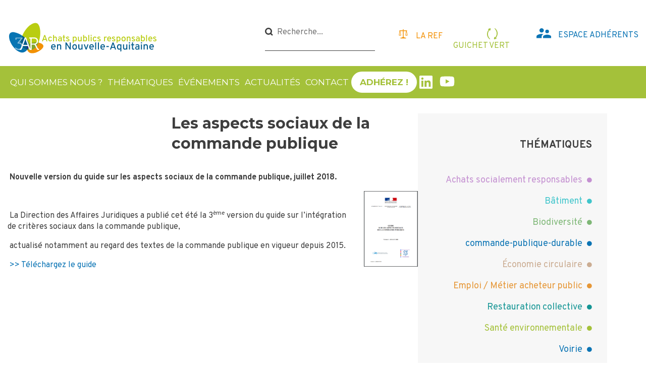

--- FILE ---
content_type: text/html; charset=UTF-8
request_url: https://3ar-na.fr/documents/les-aspects-sociaux-de-la-commande-publique/
body_size: 12296
content:
<!DOCTYPE html>
<html lang="fr-FR" class="no-js no-svg">
	<head>
		<meta charset="UTF-8">
		<meta name="viewport" content="width=device-width, initial-scale=1">
		<link rel="profile" href="https://gmpg.org/xfn/11">
		<!-- Matomo -->
		<script>
		var _paq = window._paq = window._paq || [];

		_paq.push(['trackPageView']);
		_paq.push(['enableLinkTracking']);
		_paq.push(['alwaysUseSendBeacon']);
		_paq.push(['setTrackerUrl', "\/\/3ar-na.fr\/wp-content\/plugins\/matomo\/app\/matomo.php"]);
		_paq.push(['setSiteId', '1']);
		var d=document, g=d.createElement('script'), s=d.getElementsByTagName('script')[0];

		g.type='text/javascript';
		g.async=true;
		g.src="\/\/3ar-na.fr\/wp-content\/uploads\/matomo\/matomo.js";
		s.parentNode.insertBefore(g,s);

		</script>
		<noscript><p><img referrerpolicy="no-referrer-when-downgrade" src="//3ar-na.fr/wp-content/plugins/matomo/app/matomo.php?idsite=1&rec=1" style="border:0;" alt="" /></p></noscript>
		<!-- End Matomo Code -->
		<meta name='robots' content='index, follow, max-image-preview:large, max-snippet:-1, max-video-preview:-1' />
<link rel="dns-prefetch" href="//tarteaucitron.io"><link rel="preconnect" href="https://tarteaucitron.io" crossorigin=""><!--cloudflare-no-transform--><script type="text/javascript" src="https://tarteaucitron.io/load.js?domain=3ar-na.fr&uuid=015f4ebcd622013dfdcc36e1c9d07c523c6bf412"></script>
	<!-- This site is optimized with the Yoast SEO plugin v26.8 - https://yoast.com/product/yoast-seo-wordpress/ -->
	<title>Les aspects sociaux de la commande publique - 3AR</title>
	<link rel="canonical" href="https://3ar-na.fr/documents/les-aspects-sociaux-de-la-commande-publique/" />
	<meta property="og:locale" content="fr_FR" />
	<meta property="og:type" content="article" />
	<meta property="og:title" content="Les aspects sociaux de la commande publique - 3AR" />
	<meta property="og:description" content=" Nouvelle version du guide sur les aspects sociaux de la commande publique, juillet 2018.    La Direction des Affaires Juridiques a publié cet été la 3ème version du guide sur l’intégration [&hellip;]" />
	<meta property="og:url" content="https://3ar-na.fr/documents/les-aspects-sociaux-de-la-commande-publique/" />
	<meta property="og:site_name" content="3AR" />
	<meta property="og:image" content="https://3ar-na.fr/wp-content/uploads/2018/09/Capture-guide.PNG" />
	<meta name="twitter:card" content="summary_large_image" />
	<script type="application/ld+json" class="yoast-schema-graph">{"@context":"https://schema.org","@graph":[{"@type":"WebPage","@id":"https://3ar-na.fr/documents/les-aspects-sociaux-de-la-commande-publique/","url":"https://3ar-na.fr/documents/les-aspects-sociaux-de-la-commande-publique/","name":"Les aspects sociaux de la commande publique - 3AR","isPartOf":{"@id":"https://3ar-na.fr/#website"},"primaryImageOfPage":{"@id":"https://3ar-na.fr/documents/les-aspects-sociaux-de-la-commande-publique/#primaryimage"},"image":{"@id":"https://3ar-na.fr/documents/les-aspects-sociaux-de-la-commande-publique/#primaryimage"},"thumbnailUrl":"https://3ar-na.fr/wp-content/uploads/2018/09/Capture-guide.PNG","datePublished":"2021-11-09T09:30:18+00:00","inLanguage":"fr-FR","potentialAction":[{"@type":"ReadAction","target":["https://3ar-na.fr/documents/les-aspects-sociaux-de-la-commande-publique/"]}]},{"@type":"ImageObject","inLanguage":"fr-FR","@id":"https://3ar-na.fr/documents/les-aspects-sociaux-de-la-commande-publique/#primaryimage","url":"https://3ar-na.fr/wp-content/uploads/2018/09/Capture-guide.PNG","contentUrl":"https://3ar-na.fr/wp-content/uploads/2018/09/Capture-guide.PNG"},{"@type":"WebSite","@id":"https://3ar-na.fr/#website","url":"https://3ar-na.fr/","name":"3AR Nouvelle-Aquitaine","description":"Association Aquitaine Achats Responsables","publisher":{"@id":"https://3ar-na.fr/#organization"},"potentialAction":[{"@type":"SearchAction","target":{"@type":"EntryPoint","urlTemplate":"https://3ar-na.fr/?s={search_term_string}"},"query-input":{"@type":"PropertyValueSpecification","valueRequired":true,"valueName":"search_term_string"}}],"inLanguage":"fr-FR"},{"@type":"Organization","@id":"https://3ar-na.fr/#organization","name":"3AR","url":"https://3ar-na.fr/","logo":{"@type":"ImageObject","inLanguage":"fr-FR","@id":"https://3ar-na.fr/#/schema/logo/image/","url":"https://3ar-na.fr/wp-content/uploads/2021/11/cropped-logo-favicon.png","contentUrl":"https://3ar-na.fr/wp-content/uploads/2021/11/cropped-logo-favicon.png","width":512,"height":512,"caption":"3AR"},"image":{"@id":"https://3ar-na.fr/#/schema/logo/image/"},"sameAs":["https://www.linkedin.com/company/3ar/","https://www.youtube.com/@reseau3AR"]}]}</script>
	<!-- / Yoast SEO plugin. -->


<link rel='dns-prefetch' href='//cdnjs.cloudflare.com' />
<link rel='dns-prefetch' href='//forms.sbc32.com' />
<link rel='dns-prefetch' href='//fonts.googleapis.com' />
<link rel="alternate" type="application/rss+xml" title="3AR &raquo; Flux" href="https://3ar-na.fr/feed/" />
<link rel="alternate" type="text/calendar" title="3AR &raquo; Flux iCal" href="https://3ar-na.fr/evenements/?ical=1" />
<link rel="alternate" title="oEmbed (JSON)" type="application/json+oembed" href="https://3ar-na.fr/wp-json/oembed/1.0/embed?url=https%3A%2F%2F3ar-na.fr%2Fdocuments%2Fles-aspects-sociaux-de-la-commande-publique%2F" />
<link rel="alternate" title="oEmbed (XML)" type="text/xml+oembed" href="https://3ar-na.fr/wp-json/oembed/1.0/embed?url=https%3A%2F%2F3ar-na.fr%2Fdocuments%2Fles-aspects-sociaux-de-la-commande-publique%2F&#038;format=xml" />
<style id='wp-img-auto-sizes-contain-inline-css' type='text/css'>
img:is([sizes=auto i],[sizes^="auto," i]){contain-intrinsic-size:3000px 1500px}
/*# sourceURL=wp-img-auto-sizes-contain-inline-css */
</style>
<link rel='stylesheet' id='wp-block-library-css' href='https://3ar-na.fr/wp-includes/css/dist/block-library/style.min.css?ver=6.9' type='text/css' media='all' />
<style id='wp-block-paragraph-inline-css' type='text/css'>
.is-small-text{font-size:.875em}.is-regular-text{font-size:1em}.is-large-text{font-size:2.25em}.is-larger-text{font-size:3em}.has-drop-cap:not(:focus):first-letter{float:left;font-size:8.4em;font-style:normal;font-weight:100;line-height:.68;margin:.05em .1em 0 0;text-transform:uppercase}body.rtl .has-drop-cap:not(:focus):first-letter{float:none;margin-left:.1em}p.has-drop-cap.has-background{overflow:hidden}:root :where(p.has-background){padding:1.25em 2.375em}:where(p.has-text-color:not(.has-link-color)) a{color:inherit}p.has-text-align-left[style*="writing-mode:vertical-lr"],p.has-text-align-right[style*="writing-mode:vertical-rl"]{rotate:180deg}
/*# sourceURL=https://3ar-na.fr/wp-includes/blocks/paragraph/style.min.css */
</style>
<style id='global-styles-inline-css' type='text/css'>
:root{--wp--preset--aspect-ratio--square: 1;--wp--preset--aspect-ratio--4-3: 4/3;--wp--preset--aspect-ratio--3-4: 3/4;--wp--preset--aspect-ratio--3-2: 3/2;--wp--preset--aspect-ratio--2-3: 2/3;--wp--preset--aspect-ratio--16-9: 16/9;--wp--preset--aspect-ratio--9-16: 9/16;--wp--preset--color--black: #000000;--wp--preset--color--cyan-bluish-gray: #abb8c3;--wp--preset--color--white: #ffffff;--wp--preset--color--pale-pink: #f78da7;--wp--preset--color--vivid-red: #cf2e2e;--wp--preset--color--luminous-vivid-orange: #ff6900;--wp--preset--color--luminous-vivid-amber: #fcb900;--wp--preset--color--light-green-cyan: #7bdcb5;--wp--preset--color--vivid-green-cyan: #00d084;--wp--preset--color--pale-cyan-blue: #8ed1fc;--wp--preset--color--vivid-cyan-blue: #0693e3;--wp--preset--color--vivid-purple: #9b51e0;--wp--preset--color--blue: #0B74B4;--wp--preset--color--green: #A4C13A;--wp--preset--color--dark-green: #71836F;--wp--preset--color--aqua: #40C5CB;--wp--preset--color--emerald: #149594;--wp--preset--color--yellow: #F39208;--wp--preset--color--orange: #FA6D43;--wp--preset--color--redrose: #B8346A;--wp--preset--color--violet: #C490D1;--wp--preset--color--purple: #5D4164;--wp--preset--color--beige: #cbad93;--wp--preset--color--grey: #3E3E3E;--wp--preset--gradient--vivid-cyan-blue-to-vivid-purple: linear-gradient(135deg,rgb(6,147,227) 0%,rgb(155,81,224) 100%);--wp--preset--gradient--light-green-cyan-to-vivid-green-cyan: linear-gradient(135deg,rgb(122,220,180) 0%,rgb(0,208,130) 100%);--wp--preset--gradient--luminous-vivid-amber-to-luminous-vivid-orange: linear-gradient(135deg,rgb(252,185,0) 0%,rgb(255,105,0) 100%);--wp--preset--gradient--luminous-vivid-orange-to-vivid-red: linear-gradient(135deg,rgb(255,105,0) 0%,rgb(207,46,46) 100%);--wp--preset--gradient--very-light-gray-to-cyan-bluish-gray: linear-gradient(135deg,rgb(238,238,238) 0%,rgb(169,184,195) 100%);--wp--preset--gradient--cool-to-warm-spectrum: linear-gradient(135deg,rgb(74,234,220) 0%,rgb(151,120,209) 20%,rgb(207,42,186) 40%,rgb(238,44,130) 60%,rgb(251,105,98) 80%,rgb(254,248,76) 100%);--wp--preset--gradient--blush-light-purple: linear-gradient(135deg,rgb(255,206,236) 0%,rgb(152,150,240) 100%);--wp--preset--gradient--blush-bordeaux: linear-gradient(135deg,rgb(254,205,165) 0%,rgb(254,45,45) 50%,rgb(107,0,62) 100%);--wp--preset--gradient--luminous-dusk: linear-gradient(135deg,rgb(255,203,112) 0%,rgb(199,81,192) 50%,rgb(65,88,208) 100%);--wp--preset--gradient--pale-ocean: linear-gradient(135deg,rgb(255,245,203) 0%,rgb(182,227,212) 50%,rgb(51,167,181) 100%);--wp--preset--gradient--electric-grass: linear-gradient(135deg,rgb(202,248,128) 0%,rgb(113,206,126) 100%);--wp--preset--gradient--midnight: linear-gradient(135deg,rgb(2,3,129) 0%,rgb(40,116,252) 100%);--wp--preset--font-size--small: 13px;--wp--preset--font-size--medium: 20px;--wp--preset--font-size--large: 36px;--wp--preset--font-size--x-large: 42px;--wp--preset--spacing--20: 0.44rem;--wp--preset--spacing--30: 0.67rem;--wp--preset--spacing--40: 1rem;--wp--preset--spacing--50: 1.5rem;--wp--preset--spacing--60: 2.25rem;--wp--preset--spacing--70: 3.38rem;--wp--preset--spacing--80: 5.06rem;--wp--preset--shadow--natural: 6px 6px 9px rgba(0, 0, 0, 0.2);--wp--preset--shadow--deep: 12px 12px 50px rgba(0, 0, 0, 0.4);--wp--preset--shadow--sharp: 6px 6px 0px rgba(0, 0, 0, 0.2);--wp--preset--shadow--outlined: 6px 6px 0px -3px rgb(255, 255, 255), 6px 6px rgb(0, 0, 0);--wp--preset--shadow--crisp: 6px 6px 0px rgb(0, 0, 0);}:where(body) { margin: 0; }.wp-site-blocks > .alignleft { float: left; margin-right: 2em; }.wp-site-blocks > .alignright { float: right; margin-left: 2em; }.wp-site-blocks > .aligncenter { justify-content: center; margin-left: auto; margin-right: auto; }:where(.is-layout-flex){gap: 0.5em;}:where(.is-layout-grid){gap: 0.5em;}.is-layout-flow > .alignleft{float: left;margin-inline-start: 0;margin-inline-end: 2em;}.is-layout-flow > .alignright{float: right;margin-inline-start: 2em;margin-inline-end: 0;}.is-layout-flow > .aligncenter{margin-left: auto !important;margin-right: auto !important;}.is-layout-constrained > .alignleft{float: left;margin-inline-start: 0;margin-inline-end: 2em;}.is-layout-constrained > .alignright{float: right;margin-inline-start: 2em;margin-inline-end: 0;}.is-layout-constrained > .aligncenter{margin-left: auto !important;margin-right: auto !important;}.is-layout-constrained > :where(:not(.alignleft):not(.alignright):not(.alignfull)){margin-left: auto !important;margin-right: auto !important;}body .is-layout-flex{display: flex;}.is-layout-flex{flex-wrap: wrap;align-items: center;}.is-layout-flex > :is(*, div){margin: 0;}body .is-layout-grid{display: grid;}.is-layout-grid > :is(*, div){margin: 0;}body{padding-top: 0px;padding-right: 0px;padding-bottom: 0px;padding-left: 0px;}a:where(:not(.wp-element-button)){text-decoration: underline;}:root :where(.wp-element-button, .wp-block-button__link){background-color: #32373c;border-width: 0;color: #fff;font-family: inherit;font-size: inherit;font-style: inherit;font-weight: inherit;letter-spacing: inherit;line-height: inherit;padding-top: calc(0.667em + 2px);padding-right: calc(1.333em + 2px);padding-bottom: calc(0.667em + 2px);padding-left: calc(1.333em + 2px);text-decoration: none;text-transform: inherit;}.has-black-color{color: var(--wp--preset--color--black) !important;}.has-cyan-bluish-gray-color{color: var(--wp--preset--color--cyan-bluish-gray) !important;}.has-white-color{color: var(--wp--preset--color--white) !important;}.has-pale-pink-color{color: var(--wp--preset--color--pale-pink) !important;}.has-vivid-red-color{color: var(--wp--preset--color--vivid-red) !important;}.has-luminous-vivid-orange-color{color: var(--wp--preset--color--luminous-vivid-orange) !important;}.has-luminous-vivid-amber-color{color: var(--wp--preset--color--luminous-vivid-amber) !important;}.has-light-green-cyan-color{color: var(--wp--preset--color--light-green-cyan) !important;}.has-vivid-green-cyan-color{color: var(--wp--preset--color--vivid-green-cyan) !important;}.has-pale-cyan-blue-color{color: var(--wp--preset--color--pale-cyan-blue) !important;}.has-vivid-cyan-blue-color{color: var(--wp--preset--color--vivid-cyan-blue) !important;}.has-vivid-purple-color{color: var(--wp--preset--color--vivid-purple) !important;}.has-blue-color{color: var(--wp--preset--color--blue) !important;}.has-green-color{color: var(--wp--preset--color--green) !important;}.has-dark-green-color{color: var(--wp--preset--color--dark-green) !important;}.has-aqua-color{color: var(--wp--preset--color--aqua) !important;}.has-emerald-color{color: var(--wp--preset--color--emerald) !important;}.has-yellow-color{color: var(--wp--preset--color--yellow) !important;}.has-orange-color{color: var(--wp--preset--color--orange) !important;}.has-redrose-color{color: var(--wp--preset--color--redrose) !important;}.has-violet-color{color: var(--wp--preset--color--violet) !important;}.has-purple-color{color: var(--wp--preset--color--purple) !important;}.has-beige-color{color: var(--wp--preset--color--beige) !important;}.has-grey-color{color: var(--wp--preset--color--grey) !important;}.has-black-background-color{background-color: var(--wp--preset--color--black) !important;}.has-cyan-bluish-gray-background-color{background-color: var(--wp--preset--color--cyan-bluish-gray) !important;}.has-white-background-color{background-color: var(--wp--preset--color--white) !important;}.has-pale-pink-background-color{background-color: var(--wp--preset--color--pale-pink) !important;}.has-vivid-red-background-color{background-color: var(--wp--preset--color--vivid-red) !important;}.has-luminous-vivid-orange-background-color{background-color: var(--wp--preset--color--luminous-vivid-orange) !important;}.has-luminous-vivid-amber-background-color{background-color: var(--wp--preset--color--luminous-vivid-amber) !important;}.has-light-green-cyan-background-color{background-color: var(--wp--preset--color--light-green-cyan) !important;}.has-vivid-green-cyan-background-color{background-color: var(--wp--preset--color--vivid-green-cyan) !important;}.has-pale-cyan-blue-background-color{background-color: var(--wp--preset--color--pale-cyan-blue) !important;}.has-vivid-cyan-blue-background-color{background-color: var(--wp--preset--color--vivid-cyan-blue) !important;}.has-vivid-purple-background-color{background-color: var(--wp--preset--color--vivid-purple) !important;}.has-blue-background-color{background-color: var(--wp--preset--color--blue) !important;}.has-green-background-color{background-color: var(--wp--preset--color--green) !important;}.has-dark-green-background-color{background-color: var(--wp--preset--color--dark-green) !important;}.has-aqua-background-color{background-color: var(--wp--preset--color--aqua) !important;}.has-emerald-background-color{background-color: var(--wp--preset--color--emerald) !important;}.has-yellow-background-color{background-color: var(--wp--preset--color--yellow) !important;}.has-orange-background-color{background-color: var(--wp--preset--color--orange) !important;}.has-redrose-background-color{background-color: var(--wp--preset--color--redrose) !important;}.has-violet-background-color{background-color: var(--wp--preset--color--violet) !important;}.has-purple-background-color{background-color: var(--wp--preset--color--purple) !important;}.has-beige-background-color{background-color: var(--wp--preset--color--beige) !important;}.has-grey-background-color{background-color: var(--wp--preset--color--grey) !important;}.has-black-border-color{border-color: var(--wp--preset--color--black) !important;}.has-cyan-bluish-gray-border-color{border-color: var(--wp--preset--color--cyan-bluish-gray) !important;}.has-white-border-color{border-color: var(--wp--preset--color--white) !important;}.has-pale-pink-border-color{border-color: var(--wp--preset--color--pale-pink) !important;}.has-vivid-red-border-color{border-color: var(--wp--preset--color--vivid-red) !important;}.has-luminous-vivid-orange-border-color{border-color: var(--wp--preset--color--luminous-vivid-orange) !important;}.has-luminous-vivid-amber-border-color{border-color: var(--wp--preset--color--luminous-vivid-amber) !important;}.has-light-green-cyan-border-color{border-color: var(--wp--preset--color--light-green-cyan) !important;}.has-vivid-green-cyan-border-color{border-color: var(--wp--preset--color--vivid-green-cyan) !important;}.has-pale-cyan-blue-border-color{border-color: var(--wp--preset--color--pale-cyan-blue) !important;}.has-vivid-cyan-blue-border-color{border-color: var(--wp--preset--color--vivid-cyan-blue) !important;}.has-vivid-purple-border-color{border-color: var(--wp--preset--color--vivid-purple) !important;}.has-blue-border-color{border-color: var(--wp--preset--color--blue) !important;}.has-green-border-color{border-color: var(--wp--preset--color--green) !important;}.has-dark-green-border-color{border-color: var(--wp--preset--color--dark-green) !important;}.has-aqua-border-color{border-color: var(--wp--preset--color--aqua) !important;}.has-emerald-border-color{border-color: var(--wp--preset--color--emerald) !important;}.has-yellow-border-color{border-color: var(--wp--preset--color--yellow) !important;}.has-orange-border-color{border-color: var(--wp--preset--color--orange) !important;}.has-redrose-border-color{border-color: var(--wp--preset--color--redrose) !important;}.has-violet-border-color{border-color: var(--wp--preset--color--violet) !important;}.has-purple-border-color{border-color: var(--wp--preset--color--purple) !important;}.has-beige-border-color{border-color: var(--wp--preset--color--beige) !important;}.has-grey-border-color{border-color: var(--wp--preset--color--grey) !important;}.has-vivid-cyan-blue-to-vivid-purple-gradient-background{background: var(--wp--preset--gradient--vivid-cyan-blue-to-vivid-purple) !important;}.has-light-green-cyan-to-vivid-green-cyan-gradient-background{background: var(--wp--preset--gradient--light-green-cyan-to-vivid-green-cyan) !important;}.has-luminous-vivid-amber-to-luminous-vivid-orange-gradient-background{background: var(--wp--preset--gradient--luminous-vivid-amber-to-luminous-vivid-orange) !important;}.has-luminous-vivid-orange-to-vivid-red-gradient-background{background: var(--wp--preset--gradient--luminous-vivid-orange-to-vivid-red) !important;}.has-very-light-gray-to-cyan-bluish-gray-gradient-background{background: var(--wp--preset--gradient--very-light-gray-to-cyan-bluish-gray) !important;}.has-cool-to-warm-spectrum-gradient-background{background: var(--wp--preset--gradient--cool-to-warm-spectrum) !important;}.has-blush-light-purple-gradient-background{background: var(--wp--preset--gradient--blush-light-purple) !important;}.has-blush-bordeaux-gradient-background{background: var(--wp--preset--gradient--blush-bordeaux) !important;}.has-luminous-dusk-gradient-background{background: var(--wp--preset--gradient--luminous-dusk) !important;}.has-pale-ocean-gradient-background{background: var(--wp--preset--gradient--pale-ocean) !important;}.has-electric-grass-gradient-background{background: var(--wp--preset--gradient--electric-grass) !important;}.has-midnight-gradient-background{background: var(--wp--preset--gradient--midnight) !important;}.has-small-font-size{font-size: var(--wp--preset--font-size--small) !important;}.has-medium-font-size{font-size: var(--wp--preset--font-size--medium) !important;}.has-large-font-size{font-size: var(--wp--preset--font-size--large) !important;}.has-x-large-font-size{font-size: var(--wp--preset--font-size--x-large) !important;}
/*# sourceURL=global-styles-inline-css */
</style>

<link rel='stylesheet' id='css/e2pdf.frontend.global-css' href='https://3ar-na.fr/wp-content/plugins/e2pdf/css/e2pdf.frontend.global.css?ver=1.28.14' type='text/css' media='all' />
<link rel='stylesheet' id='search-filter-plugin-styles-css' href='https://3ar-na.fr/wp-content/plugins/search-filter-pro/public/assets/css/search-filter.min.css?ver=2.5.1' type='text/css' media='all' />
<link rel='stylesheet' id='googlefont1-css' href='https://fonts.googleapis.com/css2?family=Overpass%3Awght%40400%3B700%3B900&#038;display=swap&#038;ver=6.9' type='text/css' media='all' />
<link rel='stylesheet' id='googlefont2-css' href='https://fonts.googleapis.com/css2?family=Montserrat%3Awght%40400%3B700&#038;display=swap&#038;ver=6.9' type='text/css' media='all' />
<link rel='stylesheet' id='fa-css' href='https://cdnjs.cloudflare.com/ajax/libs/font-awesome/5.15.2/css/all.min.css?ver=6.9' type='text/css' media='all' />
<link rel='stylesheet' id='style-css' href='https://3ar-na.fr/wp-content/themes/3ar/css/style.min.css?ver=1752682131' type='text/css' media='all' />
<style id='style-inline-css' type='text/css'>
body.term-achats-socialement-responsables h1 {background-color: #c490d1;}.list-thematiques .term-achats-socialement-responsables a{color: #c490d1;}.term-achats-socialement-responsables .news .mini-title.spc-title:before {background-color: #c490d1;}.term-achats-socialement-responsables .news .article-list article .mini-title a {color: #c490d1;}.term-achats-socialement-responsables .documents .mini-title.spc-title:before {background-color: #c490d1; color: #c490d1;}.term-achats-socialement-responsables .alm-load-more-btn {background-color: #c490d1; border-color: #c490d1}.term-achats-socialement-responsables .alm-load-more-btn:hover {background-color: #fff; color: #c490d1}.site-header .navbar .menu-header .menu .menu-item-has-children .sub-menu li.term-achats-socialement-responsables a {color: #c490d1}.thematiques-achats-socialement-responsables h1{color: #c490d1;}.thematiques-achats-socialement-responsables h2{color: #c490d1;}.thematiques-achats-socialement-responsables h3{color: #c490d1;}.thematiques-achats-socialement-responsables h4{color: #c490d1;}.thematiques-achats-socialement-responsables h5{color: #c490d1;}.thematiques-achats-socialement-responsables .mini-title.spc-title::before{background-color: #c490d1;}.tax-thematiques.term-achats-socialement-responsables h1 {text-shadow: -1px -1px 0 #c490d1, 1px -1px 0 #c490d1, -1px 1px 0 #c490d1, 1px 1px 0 #c490d1;}.tax-thematiques.term-achats-socialement-responsables .btn.spc-btn {background-color: #c490d1; border: 2px solid #c490d1;}.tax-thematiques.term-achats-socialement-responsables .btn.spc-btn:hover {background-color: #fff}.tax-thematiques.term-achats-socialement-responsables .btn.spc-btn:hover a {color: #c490d1;}.tax-thematiques.term-achats-socialement-responsables .btn.btn-full {border: 2px solid #c490d1;}.tax-thematiques.term-achats-socialement-responsables .btn.btn-full a {color: #c490d1}.tax-thematiques.term-achats-socialement-responsables .btn.btn-full:hover {background-color: #c490d1}option[value=achats-socialement-responsables] {color: #c490d1;}.thematiques-achats-socialement-responsables + .more .first-word {background: linear-gradient(180deg,rgba(255,255,255,0) 0,rgba(255,255,255,0) 50%,#c490d1 50%,#c490d1 100%);}.thematiques-achats-socialement-responsables + .more .mini-title a {color: #c490d1 ;}.thematique a.term-achats-socialement-responsables {color: #c490d1;}.titre-thematique.achats-socialement-responsables{ background-color: #c490d1;}span.achats-socialement-responsables a { background-color: #c490d1;}body.term-achats-socialement-responsables .cat-thematique a {color:#fff; background-color: #c490d1;}.cat-thematique.achats-socialement-responsables a {color: #c490d1; background-color: #fff; }.cat-thematique.achats-socialement-responsables a img{ background-color: #c490d1;}.cat-thematique.achats-socialement-responsables.selected a {color: #fff; background-color: #c490d1;}.cat-thematique.term-achats-socialement-responsables a {color:#c490d1; background-color: #fff;}.cat-thematique.term-achats-socialement-responsables.selected a {color: #fff; background-color: #c490d1}body.term-batiment h1 {background-color: #40c5cb;}.list-thematiques .term-batiment a{color: #40c5cb;}.term-batiment .news .mini-title.spc-title:before {background-color: #40c5cb;}.term-batiment .news .article-list article .mini-title a {color: #40c5cb;}.term-batiment .documents .mini-title.spc-title:before {background-color: #40c5cb; color: #40c5cb;}.term-batiment .alm-load-more-btn {background-color: #40c5cb; border-color: #40c5cb}.term-batiment .alm-load-more-btn:hover {background-color: #fff; color: #40c5cb}.site-header .navbar .menu-header .menu .menu-item-has-children .sub-menu li.term-batiment a {color: #40c5cb}.thematiques-batiment h1{color: #40c5cb;}.thematiques-batiment h2{color: #40c5cb;}.thematiques-batiment h3{color: #40c5cb;}.thematiques-batiment h4{color: #40c5cb;}.thematiques-batiment h5{color: #40c5cb;}.thematiques-batiment .mini-title.spc-title::before{background-color: #40c5cb;}.tax-thematiques.term-batiment h1 {text-shadow: -1px -1px 0 #40c5cb, 1px -1px 0 #40c5cb, -1px 1px 0 #40c5cb, 1px 1px 0 #40c5cb;}.tax-thematiques.term-batiment .btn.spc-btn {background-color: #40c5cb; border: 2px solid #40c5cb;}.tax-thematiques.term-batiment .btn.spc-btn:hover {background-color: #fff}.tax-thematiques.term-batiment .btn.spc-btn:hover a {color: #40c5cb;}.tax-thematiques.term-batiment .btn.btn-full {border: 2px solid #40c5cb;}.tax-thematiques.term-batiment .btn.btn-full a {color: #40c5cb}.tax-thematiques.term-batiment .btn.btn-full:hover {background-color: #40c5cb}option[value=batiment] {color: #40c5cb;}.thematiques-batiment + .more .first-word {background: linear-gradient(180deg,rgba(255,255,255,0) 0,rgba(255,255,255,0) 50%,#40c5cb 50%,#40c5cb 100%);}.thematiques-batiment + .more .mini-title a {color: #40c5cb ;}.thematique a.term-batiment {color: #40c5cb;}.titre-thematique.batiment{ background-color: #40c5cb;}span.batiment a { background-color: #40c5cb;}body.term-batiment .cat-thematique a {color:#fff; background-color: #40c5cb;}.cat-thematique.batiment a {color: #40c5cb; background-color: #fff; }.cat-thematique.batiment a img{ background-color: #40c5cb;}.cat-thematique.batiment.selected a {color: #fff; background-color: #40c5cb;}.cat-thematique.term-batiment a {color:#40c5cb; background-color: #fff;}.cat-thematique.term-batiment.selected a {color: #fff; background-color: #40c5cb}body.term-biodiversite h1 {background-color: #7eb776;}.list-thematiques .term-biodiversite a{color: #7eb776;}.term-biodiversite .news .mini-title.spc-title:before {background-color: #7eb776;}.term-biodiversite .news .article-list article .mini-title a {color: #7eb776;}.term-biodiversite .documents .mini-title.spc-title:before {background-color: #7eb776; color: #7eb776;}.term-biodiversite .alm-load-more-btn {background-color: #7eb776; border-color: #7eb776}.term-biodiversite .alm-load-more-btn:hover {background-color: #fff; color: #7eb776}.site-header .navbar .menu-header .menu .menu-item-has-children .sub-menu li.term-biodiversite a {color: #7eb776}.thematiques-biodiversite h1{color: #7eb776;}.thematiques-biodiversite h2{color: #7eb776;}.thematiques-biodiversite h3{color: #7eb776;}.thematiques-biodiversite h4{color: #7eb776;}.thematiques-biodiversite h5{color: #7eb776;}.thematiques-biodiversite .mini-title.spc-title::before{background-color: #7eb776;}.tax-thematiques.term-biodiversite h1 {text-shadow: -1px -1px 0 #7eb776, 1px -1px 0 #7eb776, -1px 1px 0 #7eb776, 1px 1px 0 #7eb776;}.tax-thematiques.term-biodiversite .btn.spc-btn {background-color: #7eb776; border: 2px solid #7eb776;}.tax-thematiques.term-biodiversite .btn.spc-btn:hover {background-color: #fff}.tax-thematiques.term-biodiversite .btn.spc-btn:hover a {color: #7eb776;}.tax-thematiques.term-biodiversite .btn.btn-full {border: 2px solid #7eb776;}.tax-thematiques.term-biodiversite .btn.btn-full a {color: #7eb776}.tax-thematiques.term-biodiversite .btn.btn-full:hover {background-color: #7eb776}option[value=biodiversite] {color: #7eb776;}.thematiques-biodiversite + .more .first-word {background: linear-gradient(180deg,rgba(255,255,255,0) 0,rgba(255,255,255,0) 50%,#7eb776 50%,#7eb776 100%);}.thematiques-biodiversite + .more .mini-title a {color: #7eb776 ;}.thematique a.term-biodiversite {color: #7eb776;}.titre-thematique.biodiversite{ background-color: #7eb776;}span.biodiversite a { background-color: #7eb776;}body.term-biodiversite .cat-thematique a {color:#fff; background-color: #7eb776;}.cat-thematique.biodiversite a {color: #7eb776; background-color: #fff; }.cat-thematique.biodiversite a img{ background-color: #7eb776;}.cat-thematique.biodiversite.selected a {color: #fff; background-color: #7eb776;}.cat-thematique.term-biodiversite a {color:#7eb776; background-color: #fff;}.cat-thematique.term-biodiversite.selected a {color: #fff; background-color: #7eb776}body.term-commande-publique-durable h1 {background-color: ;}.list-thematiques .term-commande-publique-durable a{color: ;}.term-commande-publique-durable .news .mini-title.spc-title:before {background-color: ;}.term-commande-publique-durable .news .article-list article .mini-title a {color: ;}.term-commande-publique-durable .documents .mini-title.spc-title:before {background-color: ; color: ;}.term-commande-publique-durable .alm-load-more-btn {background-color: ; border-color: }.term-commande-publique-durable .alm-load-more-btn:hover {background-color: #fff; color: }.site-header .navbar .menu-header .menu .menu-item-has-children .sub-menu li.term-commande-publique-durable a {color: }.thematiques-commande-publique-durable h1{color: ;}.thematiques-commande-publique-durable h2{color: ;}.thematiques-commande-publique-durable h3{color: ;}.thematiques-commande-publique-durable h4{color: ;}.thematiques-commande-publique-durable h5{color: ;}.thematiques-commande-publique-durable .mini-title.spc-title::before{background-color: ;}.tax-thematiques.term-commande-publique-durable h1 {text-shadow: -1px -1px 0 , 1px -1px 0 , -1px 1px 0 , 1px 1px 0 ;}.tax-thematiques.term-commande-publique-durable .btn.spc-btn {background-color: ; border: 2px solid ;}.tax-thematiques.term-commande-publique-durable .btn.spc-btn:hover {background-color: #fff}.tax-thematiques.term-commande-publique-durable .btn.spc-btn:hover a {color: ;}.tax-thematiques.term-commande-publique-durable .btn.btn-full {border: 2px solid ;}.tax-thematiques.term-commande-publique-durable .btn.btn-full a {color: }.tax-thematiques.term-commande-publique-durable .btn.btn-full:hover {background-color: }option[value=commande-publique-durable] {color: ;}.thematiques-commande-publique-durable + .more .first-word {background: linear-gradient(180deg,rgba(255,255,255,0) 0,rgba(255,255,255,0) 50%, 50%, 100%);}.thematiques-commande-publique-durable + .more .mini-title a {color:  ;}.thematique a.term-commande-publique-durable {color: ;}.titre-thematique.commande-publique-durable{ background-color: ;}span.commande-publique-durable a { background-color: ;}body.term-commande-publique-durable .cat-thematique a {color:#fff; background-color: ;}.cat-thematique.commande-publique-durable a {color: ; background-color: #fff; }.cat-thematique.commande-publique-durable a img{ background-color: ;}.cat-thematique.commande-publique-durable.selected a {color: #fff; background-color: ;}.cat-thematique.term-commande-publique-durable a {color:; background-color: #fff;}.cat-thematique.term-commande-publique-durable.selected a {color: #fff; background-color: }body.term-economie-circulaire h1 {background-color: #cbad93;}.list-thematiques .term-economie-circulaire a{color: #cbad93;}.term-economie-circulaire .news .mini-title.spc-title:before {background-color: #cbad93;}.term-economie-circulaire .news .article-list article .mini-title a {color: #cbad93;}.term-economie-circulaire .documents .mini-title.spc-title:before {background-color: #cbad93; color: #cbad93;}.term-economie-circulaire .alm-load-more-btn {background-color: #cbad93; border-color: #cbad93}.term-economie-circulaire .alm-load-more-btn:hover {background-color: #fff; color: #cbad93}.site-header .navbar .menu-header .menu .menu-item-has-children .sub-menu li.term-economie-circulaire a {color: #cbad93}.thematiques-economie-circulaire h1{color: #cbad93;}.thematiques-economie-circulaire h2{color: #cbad93;}.thematiques-economie-circulaire h3{color: #cbad93;}.thematiques-economie-circulaire h4{color: #cbad93;}.thematiques-economie-circulaire h5{color: #cbad93;}.thematiques-economie-circulaire .mini-title.spc-title::before{background-color: #cbad93;}.tax-thematiques.term-economie-circulaire h1 {text-shadow: -1px -1px 0 #cbad93, 1px -1px 0 #cbad93, -1px 1px 0 #cbad93, 1px 1px 0 #cbad93;}.tax-thematiques.term-economie-circulaire .btn.spc-btn {background-color: #cbad93; border: 2px solid #cbad93;}.tax-thematiques.term-economie-circulaire .btn.spc-btn:hover {background-color: #fff}.tax-thematiques.term-economie-circulaire .btn.spc-btn:hover a {color: #cbad93;}.tax-thematiques.term-economie-circulaire .btn.btn-full {border: 2px solid #cbad93;}.tax-thematiques.term-economie-circulaire .btn.btn-full a {color: #cbad93}.tax-thematiques.term-economie-circulaire .btn.btn-full:hover {background-color: #cbad93}option[value=economie-circulaire] {color: #cbad93;}.thematiques-economie-circulaire + .more .first-word {background: linear-gradient(180deg,rgba(255,255,255,0) 0,rgba(255,255,255,0) 50%,#cbad93 50%,#cbad93 100%);}.thematiques-economie-circulaire + .more .mini-title a {color: #cbad93 ;}.thematique a.term-economie-circulaire {color: #cbad93;}.titre-thematique.economie-circulaire{ background-color: #cbad93;}span.economie-circulaire a { background-color: #cbad93;}body.term-economie-circulaire .cat-thematique a {color:#fff; background-color: #cbad93;}.cat-thematique.economie-circulaire a {color: #cbad93; background-color: #fff; }.cat-thematique.economie-circulaire a img{ background-color: #cbad93;}.cat-thematique.economie-circulaire.selected a {color: #fff; background-color: #cbad93;}.cat-thematique.term-economie-circulaire a {color:#cbad93; background-color: #fff;}.cat-thematique.term-economie-circulaire.selected a {color: #fff; background-color: #cbad93}body.term-emploi-metier-acheteur-public h1 {background-color: #e69737;}.list-thematiques .term-emploi-metier-acheteur-public a{color: #e69737;}.term-emploi-metier-acheteur-public .news .mini-title.spc-title:before {background-color: #e69737;}.term-emploi-metier-acheteur-public .news .article-list article .mini-title a {color: #e69737;}.term-emploi-metier-acheteur-public .documents .mini-title.spc-title:before {background-color: #e69737; color: #e69737;}.term-emploi-metier-acheteur-public .alm-load-more-btn {background-color: #e69737; border-color: #e69737}.term-emploi-metier-acheteur-public .alm-load-more-btn:hover {background-color: #fff; color: #e69737}.site-header .navbar .menu-header .menu .menu-item-has-children .sub-menu li.term-emploi-metier-acheteur-public a {color: #e69737}.thematiques-emploi-metier-acheteur-public h1{color: #e69737;}.thematiques-emploi-metier-acheteur-public h2{color: #e69737;}.thematiques-emploi-metier-acheteur-public h3{color: #e69737;}.thematiques-emploi-metier-acheteur-public h4{color: #e69737;}.thematiques-emploi-metier-acheteur-public h5{color: #e69737;}.thematiques-emploi-metier-acheteur-public .mini-title.spc-title::before{background-color: #e69737;}.tax-thematiques.term-emploi-metier-acheteur-public h1 {text-shadow: -1px -1px 0 #e69737, 1px -1px 0 #e69737, -1px 1px 0 #e69737, 1px 1px 0 #e69737;}.tax-thematiques.term-emploi-metier-acheteur-public .btn.spc-btn {background-color: #e69737; border: 2px solid #e69737;}.tax-thematiques.term-emploi-metier-acheteur-public .btn.spc-btn:hover {background-color: #fff}.tax-thematiques.term-emploi-metier-acheteur-public .btn.spc-btn:hover a {color: #e69737;}.tax-thematiques.term-emploi-metier-acheteur-public .btn.btn-full {border: 2px solid #e69737;}.tax-thematiques.term-emploi-metier-acheteur-public .btn.btn-full a {color: #e69737}.tax-thematiques.term-emploi-metier-acheteur-public .btn.btn-full:hover {background-color: #e69737}option[value=emploi-metier-acheteur-public] {color: #e69737;}.thematiques-emploi-metier-acheteur-public + .more .first-word {background: linear-gradient(180deg,rgba(255,255,255,0) 0,rgba(255,255,255,0) 50%,#e69737 50%,#e69737 100%);}.thematiques-emploi-metier-acheteur-public + .more .mini-title a {color: #e69737 ;}.thematique a.term-emploi-metier-acheteur-public {color: #e69737;}.titre-thematique.emploi-metier-acheteur-public{ background-color: #e69737;}span.emploi-metier-acheteur-public a { background-color: #e69737;}body.term-emploi-metier-acheteur-public .cat-thematique a {color:#fff; background-color: #e69737;}.cat-thematique.emploi-metier-acheteur-public a {color: #e69737; background-color: #fff; }.cat-thematique.emploi-metier-acheteur-public a img{ background-color: #e69737;}.cat-thematique.emploi-metier-acheteur-public.selected a {color: #fff; background-color: #e69737;}.cat-thematique.term-emploi-metier-acheteur-public a {color:#e69737; background-color: #fff;}.cat-thematique.term-emploi-metier-acheteur-public.selected a {color: #fff; background-color: #e69737}body.term-restauration-collective h1 {background-color: #149594;}.list-thematiques .term-restauration-collective a{color: #149594;}.term-restauration-collective .news .mini-title.spc-title:before {background-color: #149594;}.term-restauration-collective .news .article-list article .mini-title a {color: #149594;}.term-restauration-collective .documents .mini-title.spc-title:before {background-color: #149594; color: #149594;}.term-restauration-collective .alm-load-more-btn {background-color: #149594; border-color: #149594}.term-restauration-collective .alm-load-more-btn:hover {background-color: #fff; color: #149594}.site-header .navbar .menu-header .menu .menu-item-has-children .sub-menu li.term-restauration-collective a {color: #149594}.thematiques-restauration-collective h1{color: #149594;}.thematiques-restauration-collective h2{color: #149594;}.thematiques-restauration-collective h3{color: #149594;}.thematiques-restauration-collective h4{color: #149594;}.thematiques-restauration-collective h5{color: #149594;}.thematiques-restauration-collective .mini-title.spc-title::before{background-color: #149594;}.tax-thematiques.term-restauration-collective h1 {text-shadow: -1px -1px 0 #149594, 1px -1px 0 #149594, -1px 1px 0 #149594, 1px 1px 0 #149594;}.tax-thematiques.term-restauration-collective .btn.spc-btn {background-color: #149594; border: 2px solid #149594;}.tax-thematiques.term-restauration-collective .btn.spc-btn:hover {background-color: #fff}.tax-thematiques.term-restauration-collective .btn.spc-btn:hover a {color: #149594;}.tax-thematiques.term-restauration-collective .btn.btn-full {border: 2px solid #149594;}.tax-thematiques.term-restauration-collective .btn.btn-full a {color: #149594}.tax-thematiques.term-restauration-collective .btn.btn-full:hover {background-color: #149594}option[value=restauration-collective] {color: #149594;}.thematiques-restauration-collective + .more .first-word {background: linear-gradient(180deg,rgba(255,255,255,0) 0,rgba(255,255,255,0) 50%,#149594 50%,#149594 100%);}.thematiques-restauration-collective + .more .mini-title a {color: #149594 ;}.thematique a.term-restauration-collective {color: #149594;}.titre-thematique.restauration-collective{ background-color: #149594;}span.restauration-collective a { background-color: #149594;}body.term-restauration-collective .cat-thematique a {color:#fff; background-color: #149594;}.cat-thematique.restauration-collective a {color: #149594; background-color: #fff; }.cat-thematique.restauration-collective a img{ background-color: #149594;}.cat-thematique.restauration-collective.selected a {color: #fff; background-color: #149594;}.cat-thematique.term-restauration-collective a {color:#149594; background-color: #fff;}.cat-thematique.term-restauration-collective.selected a {color: #fff; background-color: #149594}body.term-sante-environnementale h1 {background-color: #a4c13a;}.list-thematiques .term-sante-environnementale a{color: #a4c13a;}.term-sante-environnementale .news .mini-title.spc-title:before {background-color: #a4c13a;}.term-sante-environnementale .news .article-list article .mini-title a {color: #a4c13a;}.term-sante-environnementale .documents .mini-title.spc-title:before {background-color: #a4c13a; color: #a4c13a;}.term-sante-environnementale .alm-load-more-btn {background-color: #a4c13a; border-color: #a4c13a}.term-sante-environnementale .alm-load-more-btn:hover {background-color: #fff; color: #a4c13a}.site-header .navbar .menu-header .menu .menu-item-has-children .sub-menu li.term-sante-environnementale a {color: #a4c13a}.thematiques-sante-environnementale h1{color: #a4c13a;}.thematiques-sante-environnementale h2{color: #a4c13a;}.thematiques-sante-environnementale h3{color: #a4c13a;}.thematiques-sante-environnementale h4{color: #a4c13a;}.thematiques-sante-environnementale h5{color: #a4c13a;}.thematiques-sante-environnementale .mini-title.spc-title::before{background-color: #a4c13a;}.tax-thematiques.term-sante-environnementale h1 {text-shadow: -1px -1px 0 #a4c13a, 1px -1px 0 #a4c13a, -1px 1px 0 #a4c13a, 1px 1px 0 #a4c13a;}.tax-thematiques.term-sante-environnementale .btn.spc-btn {background-color: #a4c13a; border: 2px solid #a4c13a;}.tax-thematiques.term-sante-environnementale .btn.spc-btn:hover {background-color: #fff}.tax-thematiques.term-sante-environnementale .btn.spc-btn:hover a {color: #a4c13a;}.tax-thematiques.term-sante-environnementale .btn.btn-full {border: 2px solid #a4c13a;}.tax-thematiques.term-sante-environnementale .btn.btn-full a {color: #a4c13a}.tax-thematiques.term-sante-environnementale .btn.btn-full:hover {background-color: #a4c13a}option[value=sante-environnementale] {color: #a4c13a;}.thematiques-sante-environnementale + .more .first-word {background: linear-gradient(180deg,rgba(255,255,255,0) 0,rgba(255,255,255,0) 50%,#a4c13a 50%,#a4c13a 100%);}.thematiques-sante-environnementale + .more .mini-title a {color: #a4c13a ;}.thematique a.term-sante-environnementale {color: #a4c13a;}.titre-thematique.sante-environnementale{ background-color: #a4c13a;}span.sante-environnementale a { background-color: #a4c13a;}body.term-sante-environnementale .cat-thematique a {color:#fff; background-color: #a4c13a;}.cat-thematique.sante-environnementale a {color: #a4c13a; background-color: #fff; }.cat-thematique.sante-environnementale a img{ background-color: #a4c13a;}.cat-thematique.sante-environnementale.selected a {color: #fff; background-color: #a4c13a;}.cat-thematique.term-sante-environnementale a {color:#a4c13a; background-color: #fff;}.cat-thematique.term-sante-environnementale.selected a {color: #fff; background-color: #a4c13a}body.term-voirie h1 {background-color: #0b74b4;}.list-thematiques .term-voirie a{color: #0b74b4;}.term-voirie .news .mini-title.spc-title:before {background-color: #0b74b4;}.term-voirie .news .article-list article .mini-title a {color: #0b74b4;}.term-voirie .documents .mini-title.spc-title:before {background-color: #0b74b4; color: #0b74b4;}.term-voirie .alm-load-more-btn {background-color: #0b74b4; border-color: #0b74b4}.term-voirie .alm-load-more-btn:hover {background-color: #fff; color: #0b74b4}.site-header .navbar .menu-header .menu .menu-item-has-children .sub-menu li.term-voirie a {color: #0b74b4}.thematiques-voirie h1{color: #0b74b4;}.thematiques-voirie h2{color: #0b74b4;}.thematiques-voirie h3{color: #0b74b4;}.thematiques-voirie h4{color: #0b74b4;}.thematiques-voirie h5{color: #0b74b4;}.thematiques-voirie .mini-title.spc-title::before{background-color: #0b74b4;}.tax-thematiques.term-voirie h1 {text-shadow: -1px -1px 0 #0b74b4, 1px -1px 0 #0b74b4, -1px 1px 0 #0b74b4, 1px 1px 0 #0b74b4;}.tax-thematiques.term-voirie .btn.spc-btn {background-color: #0b74b4; border: 2px solid #0b74b4;}.tax-thematiques.term-voirie .btn.spc-btn:hover {background-color: #fff}.tax-thematiques.term-voirie .btn.spc-btn:hover a {color: #0b74b4;}.tax-thematiques.term-voirie .btn.btn-full {border: 2px solid #0b74b4;}.tax-thematiques.term-voirie .btn.btn-full a {color: #0b74b4}.tax-thematiques.term-voirie .btn.btn-full:hover {background-color: #0b74b4}option[value=voirie] {color: #0b74b4;}.thematiques-voirie + .more .first-word {background: linear-gradient(180deg,rgba(255,255,255,0) 0,rgba(255,255,255,0) 50%,#0b74b4 50%,#0b74b4 100%);}.thematiques-voirie + .more .mini-title a {color: #0b74b4 ;}.thematique a.term-voirie {color: #0b74b4;}.titre-thematique.voirie{ background-color: #0b74b4;}span.voirie a { background-color: #0b74b4;}body.term-voirie .cat-thematique a {color:#fff; background-color: #0b74b4;}.cat-thematique.voirie a {color: #0b74b4; background-color: #fff; }.cat-thematique.voirie a img{ background-color: #0b74b4;}.cat-thematique.voirie.selected a {color: #fff; background-color: #0b74b4;}.cat-thematique.term-voirie a {color:#0b74b4; background-color: #fff;}.cat-thematique.term-voirie.selected a {color: #fff; background-color: #0b74b4}
/*# sourceURL=style-inline-css */
</style>
<link rel='stylesheet' id='eeb-css-frontend-css' href='https://3ar-na.fr/wp-content/plugins/email-encoder-bundle/core/includes/assets/css/style.css?ver=251203-143652' type='text/css' media='all' />
<script type="text/javascript" src="https://3ar-na.fr/wp-includes/js/jquery/jquery.min.js?ver=3.7.1" id="jquery-core-js"></script>
<script type="text/javascript" src="https://3ar-na.fr/wp-includes/js/jquery/jquery-migrate.min.js?ver=3.4.1" id="jquery-migrate-js"></script>
<script type="text/javascript" src="https://3ar-na.fr/wp-content/plugins/e2pdf/js/e2pdf.frontend.js?ver=1.28.14" id="js/e2pdf.frontend-js"></script>
<script type="text/javascript" src="https://3ar-na.fr/wp-content/plugins/email-encoder-bundle/core/includes/assets/js/custom.js?ver=251203-143653" id="eeb-js-frontend-js"></script>
<link rel="https://api.w.org/" href="https://3ar-na.fr/wp-json/" /><link rel="alternate" title="JSON" type="application/json" href="https://3ar-na.fr/wp-json/wp/v2/documents/1125" /><link rel="EditURI" type="application/rsd+xml" title="RSD" href="https://3ar-na.fr/xmlrpc.php?rsd" />
<meta name="generator" content="WordPress 6.9" />
<link rel='shortlink' href='https://3ar-na.fr/?p=1125' />
<meta name="et-api-version" content="v1"><meta name="et-api-origin" content="https://3ar-na.fr"><link rel="https://theeventscalendar.com/" href="https://3ar-na.fr/wp-json/tribe/tickets/v1/" /><meta name="tec-api-version" content="v1"><meta name="tec-api-origin" content="https://3ar-na.fr"><link rel="alternate" href="https://3ar-na.fr/wp-json/tribe/events/v1/" /><script>document.documentElement.className += " js";</script>
<link rel="icon" href="https://3ar-na.fr/wp-content/uploads/2021/11/cropped-logo-favicon-32x32.png" sizes="32x32" />
<link rel="icon" href="https://3ar-na.fr/wp-content/uploads/2021/11/cropped-logo-favicon-192x192.png" sizes="192x192" />
<link rel="apple-touch-icon" href="https://3ar-na.fr/wp-content/uploads/2021/11/cropped-logo-favicon-180x180.png" />
<meta name="msapplication-TileImage" content="https://3ar-na.fr/wp-content/uploads/2021/11/cropped-logo-favicon-270x270.png" />
	</head>

	<body class="wp-singular documents-template-default single single-documents postid-1125 wp-theme-3ar tribe-no-js tec-no-tickets-on-recurring tec-no-rsvp-on-recurring tribe-theme-3ar">
		<header id="site-header" class="site-header">

			<div class="container head-top">

				<!-- Logo -->
				<a class="logo-site" href="https://3ar-na.fr" title="Accueil">
					<img src="https://3ar-na.fr/wp-content/themes/3ar/images/logo.svg" alt="">
				</a>
				
				<div class="right-part">
					<!-- Recherche -->
					<form role="search" method="get" class="search-form" action="https://3ar-na.fr/">
        <label>
          <span class="screen-reader-text">Tapez et appuyez sur Entrer</span>
          <input type="search" class="search-field" placeholder="Recherche..." value="" name="s" />
        </label>
      </form>
											<!-- Link la ref -->
						<a class="link link-laref" href="https://3ar-na.fr/la-ref">
							<img src="https://3ar-na.fr/wp-content/themes/3ar/images/balance_orange.svg" alt="">
							<span class="copy">La ref</span>
						</a>
										
										
						<!-- Link guichet vert -->
						<a class="link link-guichet" href="https://3ar-na.fr/guichet-vert/">
							<img src="https://3ar-na.fr/wp-content/themes/3ar/images/double_arrows.svg" alt="">
							<span class="copy">Guichet vert</span>
						</a>
					
					<!-- Link espace adhérents -->
										<a class="link link-member" href="https://3ar-na.fr/connexion">
						<img src="https://3ar-na.fr/wp-content/themes/3ar/images/supervisor.svg" alt="">
						<span class="copy">Espace adhérents</span>
					</a>
				</div>			
			</div>
	
			<!-- Menu-->
			<nav class="navbar" role="navigation">

				<div class="menu-header container">
					<div class="buttons-menu">
						<button class="burger-lines"><i class="fas fa-bars"></i></button>
						<button class="cross"><i class="fas fa-times"></i></button>
					</div>
					<div class="menu_header"><ul id="menu-menu-entete" class="menu"><li id="menu-item-443" class="menu-item menu-item-type-custom menu-item-object-custom menu-item-has-children menu-item-443"><a>Qui sommes nous ?</a>
<ul class="sub-menu">
	<li id="menu-item-6204" class="menu-item menu-item-type-post_type menu-item-object-page menu-item-6204"><a href="https://3ar-na.fr/presentation/">Notre présentation</a></li>
	<li id="menu-item-10048" class="menu-item menu-item-type-post_type menu-item-object-page menu-item-10048"><a href="https://3ar-na.fr/nos-actions-et-outils/">Nos actions et outils</a></li>
	<li id="menu-item-6206" class="menu-item menu-item-type-post_type menu-item-object-page menu-item-6206"><a href="https://3ar-na.fr/equipe/">Notre équipe</a></li>
	<li id="menu-item-6207" class="menu-item menu-item-type-post_type menu-item-object-page menu-item-6207"><a href="https://3ar-na.fr/annuaire-adherents/">Nos adhérents</a></li>
	<li id="menu-item-6208" class="menu-item menu-item-type-post_type menu-item-object-page menu-item-6208"><a href="https://3ar-na.fr/annuaire-partenaires/">Nos partenaires</a></li>
	<li id="menu-item-6329" class="menu-item menu-item-type-post_type menu-item-object-page menu-item-6329"><a href="https://3ar-na.fr/contact/">Nous contacter</a></li>
</ul>
</li>
<li id="menu-item-60" class="menu-item menu-item-type-custom menu-item-object-custom menu-item-has-children menu-item-60"><a>Thématiques</a>
<ul class="sub-menu">
	<li id="menu-item-312" class="term-economie-circulaire menu-item menu-item-type-taxonomy menu-item-object-thematiques menu-item-312"><a href="https://3ar-na.fr/thematiques/economie-circulaire/">Économie circulaire</a></li>
	<li id="menu-item-309" class="term-batiment menu-item menu-item-type-taxonomy menu-item-object-thematiques menu-item-309"><a href="https://3ar-na.fr/thematiques/batiment/">Bâtiment</a></li>
	<li id="menu-item-311" class="term-restauration-collective menu-item menu-item-type-taxonomy menu-item-object-thematiques menu-item-311"><a href="https://3ar-na.fr/thematiques/restauration-collective/">Restauration collective</a></li>
	<li id="menu-item-305" class="term-sante-environnementale menu-item menu-item-type-taxonomy menu-item-object-thematiques menu-item-305"><a href="https://3ar-na.fr/thematiques/sante-environnementale/">Santé environnementale</a></li>
	<li id="menu-item-10606" class="term-biodiversite menu-item menu-item-type-taxonomy menu-item-object-thematiques menu-item-10606"><a href="https://3ar-na.fr/thematiques/biodiversite/">Biodiversité</a></li>
	<li id="menu-item-310" class="term-achats-socialement-responsables menu-item menu-item-type-taxonomy menu-item-object-thematiques menu-item-310"><a href="https://3ar-na.fr/thematiques/achats-socialement-responsables/">Achats socialement responsables</a></li>
	<li id="menu-item-307" class="term-voirie menu-item menu-item-type-taxonomy menu-item-object-thematiques menu-item-307"><a href="https://3ar-na.fr/thematiques/voirie/">Voirie</a></li>
	<li id="menu-item-10959" class="term-emploi-metier-acheteur-public menu-item menu-item-type-taxonomy menu-item-object-thematiques menu-item-10959"><a href="https://3ar-na.fr/thematiques/emploi-metier-acheteur-public/">Emploi / Métier acheteur public</a></li>
	<li id="menu-item-181" class="term-lexique-technique menu-item menu-item-type-post_type menu-item-object-page menu-item-181"><a href="https://3ar-na.fr/lexique-technique/">Lexique technique</a></li>
</ul>
</li>
<li id="menu-item-356" class="menu-item menu-item-type-post_type_archive menu-item-object-tribe_events menu-item-356"><a href="https://3ar-na.fr/evenements/">Événements</a></li>
<li id="menu-item-444" class="menu-item menu-item-type-custom menu-item-object-custom menu-item-has-children menu-item-444"><a>Actualités</a>
<ul class="sub-menu">
	<li id="menu-item-5577" class="menu-item menu-item-type-custom menu-item-object-custom menu-item-5577"><a href="https://3ar-na.fr/articles/?_sft_rubriques=actualites-3ar">Actualités 3AR</a></li>
	<li id="menu-item-5578" class="menu-item menu-item-type-custom menu-item-object-custom menu-item-5578"><a href="https://3ar-na.fr/articles/?_sft_rubriques=actualites-partenaires">Actualités partenaires</a></li>
	<li id="menu-item-5490" class="menu-item menu-item-type-post_type_archive menu-item-object-articles menu-item-5490"><a href="https://3ar-na.fr/articles/">Toutes les Actualites</a></li>
</ul>
</li>
<li id="menu-item-56" class="menu-item menu-item-type-post_type menu-item-object-page menu-item-56"><a href="https://3ar-na.fr/contact/">Contact</a></li>
<li id="menu-item-57" class="btn btn-full menu-item menu-item-type-post_type menu-item-object-page menu-item-57"><a href="https://3ar-na.fr/adherer/">Adhérez !</a></li>
<li id="menu-item-9339" class="linkedin-link menu-item menu-item-type-custom menu-item-object-custom menu-item-9339"><a target="_blank" href="https://www.linkedin.com/company/3ar/"><span class="sr-only">Linkedin</span></a></li>
<li id="menu-item-9934" class="youtube-link menu-item menu-item-type-custom menu-item-object-custom menu-item-9934"><a target="_blank" href="https://www.youtube.com/@reseau3AR"><span class="sr-only">YouTube</span></a></li>
</ul></div>				</div>

			</nav>
		</header>

		
		<header class="entry-header">
			<!-- Fil d'ariane -->
			<div class="container bread">
							</div>
        	<div class="main-title">
           		            
			</div>
		</header>

				
		<div id="main" class="site-main container"><article class="post-1125 documents type-documents status-publish hentry">
	<div class="cont-sid">
		<div class="contents">
			<div class="single-title">

				<div class="thumb-article">
																				</div>

				<div class="page-title">
					<h1>Les aspects sociaux de la commande publique</h1>
				</div>

			</div>
			
			<div class="single-content">
							<article id="post-1125" class="post-1125 documents type-documents status-publish hentry">

        
        <div class="entry-content">
            <p><strong> Nouvelle version du guide sur les aspects sociaux de la commande publique, juillet 2018.</strong></p>
<p><img decoding="async" class=" alignright size-full wp-image-4433" src="https://3ar-na.fr/wp-content/uploads/2018/09/Capture-guide.PNG" border="0" width="107" height="150" style="float: right;" /></p>
<p> </p>
<p> La Direction des Affaires Juridiques a publié cet été la 3<sup>ème</sup> version du guide sur l’intégration de critères sociaux dans la commande publique, </p>
<p> actualisé notamment au regard des textes de la commande publique en vigueur depuis 2015.</p>
<p> <a class="uk-button-primary" href="https://www.economie.gouv.fr/files/files/directions_services/daj/marches_publics/conseil_acheteurs/guides/guide-aspects-sociaux-cp.pdf" target="_blank" rel="noopener">&gt;&gt; Téléchargez le guide</a></p>

                        

        </div><!-- .entry-content -->

        
</article><!-- #post-## -->							</div>
		</div>

		<aside id="sidebar">
	
	<section class="themes-block">
		<div class="box-themes">
		<h3>Thématiques</h3>
		<ul class="list-thematiques list-unstyled">
				<li class="term-achats-socialement-responsables">
					<a class="them-term" href="https://3ar-na.fr/?thematiques=achats-socialement-responsables"><span>Achats socialement responsables</span><i class="fas fa-circle"></i></a>
				</li>
				<li class="term-batiment">
					<a class="them-term" href="https://3ar-na.fr/?thematiques=batiment"><span>Bâtiment</span><i class="fas fa-circle"></i></a>
				</li>
				<li class="term-biodiversite">
					<a class="them-term" href="https://3ar-na.fr/?thematiques=biodiversite"><span>Biodiversité</span><i class="fas fa-circle"></i></a>
				</li>
				<li class="term-commande-publique-durable">
					<a class="them-term" href="https://3ar-na.fr/?thematiques=commande-publique-durable"><span>commande-publique-durable</span><i class="fas fa-circle"></i></a>
				</li>
				<li class="term-economie-circulaire">
					<a class="them-term" href="https://3ar-na.fr/?thematiques=economie-circulaire"><span>Économie circulaire</span><i class="fas fa-circle"></i></a>
				</li>
				<li class="term-emploi-metier-acheteur-public">
					<a class="them-term" href="https://3ar-na.fr/?thematiques=emploi-metier-acheteur-public"><span>Emploi / Métier acheteur public</span><i class="fas fa-circle"></i></a>
				</li>
				<li class="term-restauration-collective">
					<a class="them-term" href="https://3ar-na.fr/?thematiques=restauration-collective"><span>Restauration collective</span><i class="fas fa-circle"></i></a>
				</li>
				<li class="term-sante-environnementale">
					<a class="them-term" href="https://3ar-na.fr/?thematiques=sante-environnementale"><span>Santé environnementale</span><i class="fas fa-circle"></i></a>
				</li>
				<li class="term-voirie">
					<a class="them-term" href="https://3ar-na.fr/?thematiques=voirie"><span>Voirie</span><i class="fas fa-circle"></i></a>
				</li></ul>		</div>
	</section>

			<!-- Bloc newsletter -->
		<div class="side-newsletter">
							<div class="entry-content"></div>
								<div class="entry-content"></div>
					
    	</div>
	</aside>	</div>
</article>

<!-- Section Autres documents -->
	<section class="more documents">
		<div class="container">
						<h2 class="mini-title spc-title">Autres documents</h2>
						<div class="container-mini">
				<div class="article-list article-document">
										<article id="post-10160" class="post-10160 documents type-documents status-publish has-post-thumbnail hentry">
						<div class="img-article">
							<a href="https://3ar-na.fr/documents/webinaire-budget-vert-le-replay-et-les-supports-sont-disponibles/">
								<img width="8256" height="5504" src="https://3ar-na.fr/wp-content/uploads/2025/03/AdobeStock_286213116.jpeg" class="attachment-post-thumbnail size-post-thumbnail wp-post-image" alt="" decoding="async" loading="lazy" srcset="https://3ar-na.fr/wp-content/uploads/2025/03/AdobeStock_286213116.jpeg 8256w, https://3ar-na.fr/wp-content/uploads/2025/03/AdobeStock_286213116-300x200.jpeg 300w, https://3ar-na.fr/wp-content/uploads/2025/03/AdobeStock_286213116-1024x683.jpeg 1024w, https://3ar-na.fr/wp-content/uploads/2025/03/AdobeStock_286213116-768x512.jpeg 768w, https://3ar-na.fr/wp-content/uploads/2025/03/AdobeStock_286213116-1536x1024.jpeg 1536w, https://3ar-na.fr/wp-content/uploads/2025/03/AdobeStock_286213116-2048x1365.jpeg 2048w, https://3ar-na.fr/wp-content/uploads/2025/03/AdobeStock_286213116-400x267.jpeg 400w" sizes="auto, (max-width: 8256px) 100vw, 8256px" />               
							</a>
						</div>
						<div class="texte-article">
							<div class="content-bloc-article">
																<h2 class="mini-title"><a href="https://3ar-na.fr/documents/webinaire-budget-vert-le-replay-et-les-supports-sont-disponibles/">Webinaire Budget vert : le replay et les supports sont disponibles !</a></h2>
								<div class="accroche"></div>
								<span class="btn btn-full">
									<a href="https://3ar-na.fr/documents/webinaire-budget-vert-le-replay-et-les-supports-sont-disponibles/">Voir plus</a>
								</span>
							</div>
						</div>
					</article>
										<article id="post-9604" class="post-9604 documents type-documents status-publish has-post-thumbnail hentry reserve_adherent-reserve-aux-adherents">
						<div class="img-article">
							<a href="https://3ar-na.fr/documents/replay-30-30-15-novembre-2024/">
								<img width="300" height="114" src="https://3ar-na.fr/wp-content/uploads/2023/06/le-30-30-e1704218217542.jpg" class="attachment-post-thumbnail size-post-thumbnail wp-post-image" alt="" decoding="async" loading="lazy" />               
							</a>
						</div>
						<div class="texte-article">
							<div class="content-bloc-article">
																<h2 class="mini-title"><a href="https://3ar-na.fr/documents/replay-30-30-15-novembre-2024/">REPLAY 30/30 #15 &#8211; Novembre 2024</a></h2>
								<div class="accroche">Le 30/30 est un webinaire mensuel réservé aux adhérents de 3AR, RESECO et RES&rsquo;OCC. Le principe : revenir sur 30 jours d&rsquo;actus commande publique durable en 30 minutes !</div>
								<span class="btn btn-full">
									<a href="https://3ar-na.fr/documents/replay-30-30-15-novembre-2024/">Voir plus</a>
								</span>
							</div>
						</div>
					</article>
										<article id="post-9519" class="post-9519 documents type-documents status-publish has-post-thumbnail hentry reserve_adherent-reserve-aux-adherents">
						<div class="img-article">
							<a href="https://3ar-na.fr/documents/replay-30-30-14-octobre-2024/">
								<img width="300" height="114" src="https://3ar-na.fr/wp-content/uploads/2023/06/le-30-30-e1704218217542.jpg" class="attachment-post-thumbnail size-post-thumbnail wp-post-image" alt="" decoding="async" loading="lazy" />               
							</a>
						</div>
						<div class="texte-article">
							<div class="content-bloc-article">
																<h2 class="mini-title"><a href="https://3ar-na.fr/documents/replay-30-30-14-octobre-2024/">REPLAY 30/30 #14 &#8211; Octobre 2024</a></h2>
								<div class="accroche">Le 30/30 est un webinaire mensuel réservé aux adhérents de 3AR, RESECO et RES&rsquo;OCC. Le principe : revenir sur 30 jours d&rsquo;actus commande publique durable en 30 minutes !</div>
								<span class="btn btn-full">
									<a href="https://3ar-na.fr/documents/replay-30-30-14-octobre-2024/">Voir plus</a>
								</span>
							</div>
						</div>
					</article>
													</div>
			</div>
		</div>
	</section>


	</div><!-- Ferme .main -->

	<!-- Footer -->
	<footer id="site-footer" class="site-footer">

		<a class="logo-site" href="https://3ar-na.fr" title="Accueil">
		<img src="https://3ar-na.fr/wp-content/themes/3ar/images/logo-footer.svg" alt="">	
		</a>

		<div class="container">
			<div class="footer-elements">

				<!-- Menu footer-->
				<div class="menu-footer">
					<div class="menu_footer"><ul id="menu-menu-pied-de-page" class="menu"><li id="menu-item-174" class="menu-item menu-item-type-post_type menu-item-object-page menu-item-home menu-item-174"><a href="https://3ar-na.fr/">Accueil</a></li>
<li id="menu-item-177" class="menu-item menu-item-type-post_type menu-item-object-page menu-item-177"><a href="https://3ar-na.fr/presentation/">3AR</a></li>
<li id="menu-item-175" class="menu-item menu-item-type-post_type menu-item-object-page menu-item-175"><a href="https://3ar-na.fr/contact/">Contact</a></li>
<li id="menu-item-5524" class="menu-item menu-item-type-post_type menu-item-object-page menu-item-5524"><a href="https://3ar-na.fr/lexique-technique/">Lexique technique</a></li>
</ul></div>				</div>

			</div>
		</div>
		
		<div class="mentions">
			<a href="">Mentions légales</a>
			<a href="https://3ar-na.fr/plan-du-site/">Plan du site</a>
			<a href="#tarteaucitron">Gestion des Cookies</a>
		</div>

		<div class="financements">
			<p>3AR est une initiative financée par :				<a href="https://www.ademe.fr/" target="_blank">
					<img src="https://3ar-na.fr/wp-content/themes/3ar/images/logo_ademe.svg" alt="ADEME">
				</a>	
			</p>
		</div>

		<script type="speculationrules">
{"prefetch":[{"source":"document","where":{"and":[{"href_matches":"/*"},{"not":{"href_matches":["/wp-*.php","/wp-admin/*","/wp-content/uploads/*","/wp-content/*","/wp-content/plugins/*","/wp-content/themes/3ar/*","/*\\?(.+)"]}},{"not":{"selector_matches":"a[rel~=\"nofollow\"]"}},{"not":{"selector_matches":".no-prefetch, .no-prefetch a"}}]},"eagerness":"conservative"}]}
</script>
		<script>
		( function ( body ) {
			'use strict';
			body.className = body.className.replace( /\btribe-no-js\b/, 'tribe-js' );
		} )( document.body );
		</script>
		<script> /* <![CDATA[ */var tribe_l10n_datatables = {"aria":{"sort_ascending":": activate to sort column ascending","sort_descending":": activate to sort column descending"},"length_menu":"Show _MENU_ entries","empty_table":"No data available in table","info":"Showing _START_ to _END_ of _TOTAL_ entries","info_empty":"Showing 0 to 0 of 0 entries","info_filtered":"(filtered from _MAX_ total entries)","zero_records":"No matching records found","search":"Search:","all_selected_text":"All items on this page were selected. ","select_all_link":"Select all pages","clear_selection":"Clear Selection.","pagination":{"all":"All","next":"Next","previous":"Previous"},"select":{"rows":{"0":"","_":": Selected %d rows","1":": Selected 1 row"}},"datepicker":{"dayNames":["dimanche","lundi","mardi","mercredi","jeudi","vendredi","samedi"],"dayNamesShort":["dim","lun","mar","mer","jeu","ven","sam"],"dayNamesMin":["D","L","M","M","J","V","S"],"monthNames":["janvier","f\u00e9vrier","mars","avril","mai","juin","juillet","ao\u00fbt","septembre","octobre","novembre","d\u00e9cembre"],"monthNamesShort":["janvier","f\u00e9vrier","mars","avril","mai","juin","juillet","ao\u00fbt","septembre","octobre","novembre","d\u00e9cembre"],"monthNamesMin":["Jan","F\u00e9v","Mar","Avr","Mai","Juin","Juil","Ao\u00fbt","Sep","Oct","Nov","D\u00e9c"],"nextText":"Next","prevText":"Prev","currentText":"Today","closeText":"Done","today":"Today","clear":"Clear"},"registration_prompt":"Information non-sauv\u00e9e pour un participant. Voulez-vous continuer\u00a0?"};/* ]]> */ </script><script type="text/javascript" src="https://3ar-na.fr/wp-content/plugins/event-tickets/common/build/js/user-agent.js?ver=da75d0bdea6dde3898df" id="tec-user-agent-js"></script>
<script type="text/javascript" src="https://cdnjs.cloudflare.com/ajax/libs/scrollReveal.js/4.0.9/scrollreveal.min.js?ver=4.0.9" id="scrollreveal-js"></script>
<script type="text/javascript" src="https://forms.sbc32.com/form.js?ver=1.0" id="sarbacane-js"></script>
<script type="text/javascript" src="https://3ar-na.fr/wp-content/themes/3ar/js/functions.js?ver=1738932388" id="function-js"></script>

	</footer>
    
</body>
</html>

--- FILE ---
content_type: application/javascript
request_url: https://3ar-na.fr/wp-content/themes/3ar/js/functions.js?ver=1738932388
body_size: 698
content:
//// Pour les fonctions spécifiques en jQuery \\\\
jQuery( document ).ready(function($) {    

    // ---------------------------------------------------------
    // FUNCTIONS
    // ---------------------------------------------------------
    
    // MENU
    /* Burger et X */ 
    $( ".burger-lines" ).click(function() {
        $( ".menu_header" ).slideToggle( "slow");
        $( ".burger-lines" ).fadeToggle();
        $( ".cross" ).fadeToggle();
        $( ".overlay" ).slideToggle( "slow");
    });
    
    /*** Fait disparaitre le menu_header quand on clique en dehors ou sur la croix ***/
    $( ".cross,.overlay" ).click(function() {
        $( ".menu_header" ).slideToggle( "slow" );
        $( ".cross" ).fadeToggle();
        $( ".burger-lines" ).fadeToggle();
        $( ".overlay" ).slideToggle( "slow");
    });

    /*** Fait disparaitre le menu_header quand on clique en dehors ou sur la croix ***/
    // $('.site-main').click(function() {
    //     $( ".menu_header" ).slideUp( "slow", function() {
    //     $( ".menu_header" ).hide();
    //     $( ".overlay" ).slideDown( "slow");
    //     });
    // });

    //ScrollReveal
    ScrollReveal({
        duration: 600,
        easing: 'ease-in-out',
        distance: '5%',
        //reset: true
    })

    ScrollReveal().reveal('.inversed .banner-content', { origin: 'right', interval: '25', distance: '100%', duration: 1500, delay: 400 })
    ScrollReveal().reveal('.js-toright', { origin: 'left', interval: '200' })
    ScrollReveal().reveal('.js-toleft', { origin: 'right', interval: '200' })
    ScrollReveal().reveal('.js-totop', { origin: 'bottom', interval: '200' })
    ScrollReveal().reveal('.js-tobottom', { origin: 'top', interval: '200' })

    // Accordion FAQ
    $('.accordion .card__body').hide()
    $('.accordion .card__link').click(function() {

        if ( !$(this).closest('.card__item').hasClass('is-active') ) {
            // Reset all items
            $(this)
                .closest('.card__list')
                .find('.card__item').removeClass('is-active')
                .find('.card__body').slideUp()
            // Show this item
            $(this)
                .closest('.card__item').addClass('is-active')
                .find('.card__body').slideDown()
        }
            
        return
    })
       
    /*** Submenu ***/
    $( "body" ).click(function(e) {
        $( ".menu-item-has-children.open" ).removeClass( "open" );
    });
    
    $( ".menu-item-has-children" ).click(function(e) {
        e.stopPropagation();
        $( ".menu-item-has-children.open" ).removeClass('open')
        $( this ).addClass( "open" );
    });
   
    // ---------------------------------------------------------
    // INITIALISATIONS
    // ---------------------------------------------------------
    
});

--- FILE ---
content_type: image/svg+xml
request_url: https://3ar-na.fr/wp-content/themes/3ar/images/double_arrows.svg
body_size: 750
content:
<?xml version="1.0" encoding="UTF-8"?>
    <svg id="Calque_2" xmlns="http://www.w3.org/2000/svg" viewBox="0 0 111.55 117.18"><g id="Elements">            
            <path d="M87.49,107.19c3.78-1.11,7.56-2.22,11.72-3.44-.09,2.49-1.54,3.97-3.33,4.68-5.3,2.11-10.65,4.17-16.14,5.71-3.15,.88-5-1.07-4.26-4.04,1.23-4.97,2.72-9.88,4.12-14.81,.08-.29,.13-.67,.35-.82,.69-.48,1.45-.88,2.19-1.3,.37,.59,1.09,1.19,1.05,1.77-.11,1.93-.49,3.86-.77,5.78-.15,1.01-.31,2.02,.23,3.45,1.14-1.13,2.34-2.22,3.41-3.41,21.91-24.06,24.35-57.69,6.01-83.99-2.34-3.36-5.14-6.45-7.7-9.68-.89-1.12-1.72-2.29-2.58-3.44,.22-.27,.43-.54,.65-.81,.93,.24,2.1,.23,2.75,.77,2.27,1.86,4.53,3.78,6.48,5.92,19.79,21.7,23.04,53.76,7.91,79.96-2.89,5-6.75,9.51-10.2,14.23-.71,.97-1.57,1.85-2.36,2.76,.16,.24,.31,.48,.47,.72Z" style="fill:#a4c13a; stroke:#a4c13a; stroke-miterlimit:10; stroke-width:5px;"/>
            <path d="M24.06,9.99c-3.78,1.11-7.56,2.22-11.72,3.44,.09-2.49,1.54-3.97,3.33-4.68,5.3-2.11,10.65-4.17,16.14-5.71,3.15-.88,5,1.07,4.26,4.04-1.23,4.97-2.72,9.88-4.12,14.81-.08,.29-.13,.67-.35,.82-.69,.48-1.45,.88-2.19,1.3-.37-.59-1.09-1.19-1.05-1.77,.11-1.93,.49-3.86,.77-5.78,.15-1.01,.31-2.02-.23-3.45-1.14,1.13-2.34,2.22-3.41,3.41C3.59,40.49,1.15,74.12,19.49,100.42c2.34,3.36,5.14,6.45,7.7,9.68,.89,1.12,1.72,2.29,2.58,3.44-.22,.27-.43,.54-.65,.81-.93-.24-2.1-.23-2.75-.77-2.27-1.86-4.53-3.78-6.48-5.92C.1,85.97-3.16,53.91,11.97,27.7c2.89-5,6.75-9.51,10.2-14.23,.71-.97,1.57-1.85,2.36-2.76-.16-.24-.31-.48-.47-.72Z" style="fill:#a4c13a; stroke:#a4c13a; stroke-miterlimit:10; stroke-width:5px;"/>
    </g></svg>

--- FILE ---
content_type: image/svg+xml
request_url: https://3ar-na.fr/wp-content/themes/3ar/images/balance_orange.svg
body_size: 617
content:
<svg width="77" height="77" xmlns="http://www.w3.org/2000/svg" xmlns:xlink="http://www.w3.org/1999/xlink" xml:space="preserve" overflow="hidden"><g transform="translate(-659 -39)"><path d="M697.5 55.0417C698.382 55.0417 699.104 55.7635 699.104 56.6458 699.104 57.5281 698.382 58.25 697.5 58.25 696.618 58.25 695.896 57.5281 695.896 56.6458 695.896 55.7635 696.618 55.0417 697.5 55.0417ZM707.125 103.167C707.125 102.284 706.403 101.562 705.521 101.562L699.906 101.562 699.906 60.8167C700.628 60.4156 701.27 59.774 701.671 59.0521L717.071 59.0521 712.579 82.3125 715.868 82.3125 719.397 64.025 723.889 82.3125 727.177 82.3125 721.322 59.0521 722.365 59.0521C723.728 59.0521 724.771 58.0094 724.771 56.6458 724.771 55.2823 723.728 54.2396 722.365 54.2396L701.671 54.2396C701.27 53.5177 700.628 52.876 699.906 52.475L699.906 47.8229C699.906 46.4594 698.864 45.4167 697.5 45.4167 696.136 45.4167 695.094 46.4594 695.094 47.8229L695.094 52.475C694.372 52.876 693.73 53.5177 693.329 54.2396L672.635 54.2396C671.272 54.2396 670.229 55.2823 670.229 56.6458 670.229 57.7687 671.031 58.8115 672.154 58.9719L667.582 82.3125 670.871 82.3125 674.4 64.025 678.972 82.3125 682.26 82.3125 676.405 59.0521 693.249 59.0521C693.65 59.774 694.292 60.4156 695.014 60.8167L695.014 101.562 689.399 101.562C688.517 101.562 687.795 102.284 687.795 103.167L687.795 104.771 678.25 104.771 678.25 109.583 716.75 109.583 716.75 104.771 707.125 104.771 707.125 103.167Z" fill="#F39307"/><path d="M684.667 84.7188 665.417 84.7188C665.417 87.3656 669.748 89.5312 675.042 89.5312 680.335 89.5312 684.667 87.3656 684.667 84.7188Z" fill="#F39307"/><path d="M710.333 84.7188C710.333 87.3656 714.665 89.5312 719.958 89.5312 725.252 89.5312 729.583 87.3656 729.583 84.7188L710.333 84.7188Z" fill="#F39307"/></g></svg>

--- FILE ---
content_type: image/svg+xml
request_url: https://3ar-na.fr/wp-content/themes/3ar/images/supervisor.svg
body_size: 221
content:
<svg height="20.223" viewBox="0 0 28.891 20.223" width="28.891" xmlns="http://www.w3.org/2000/svg"><path d="m23.946 17.612a3.611 3.611 0 1 0 -3.612-3.612 3.6 3.6 0 0 0 3.612 3.612zm-10.834-1.445a4.334 4.334 0 1 0 -4.334-4.334 4.315 4.315 0 0 0 4.334 4.334zm10.834 4.333c-2.646 0-7.946 1.33-7.946 3.973v3.25h15.89v-3.25c.001-2.643-5.301-3.973-7.944-3.973zm-10.834-1.444c-3.366 0-10.112 1.69-10.112 5.056v3.611h10.112v-3.25c0-1.228.477-3.38 3.424-5.013a17.743 17.743 0 0 0 -3.424-.404z" fill="#0B74B4" transform="translate(-3 -7.5)"/></svg>